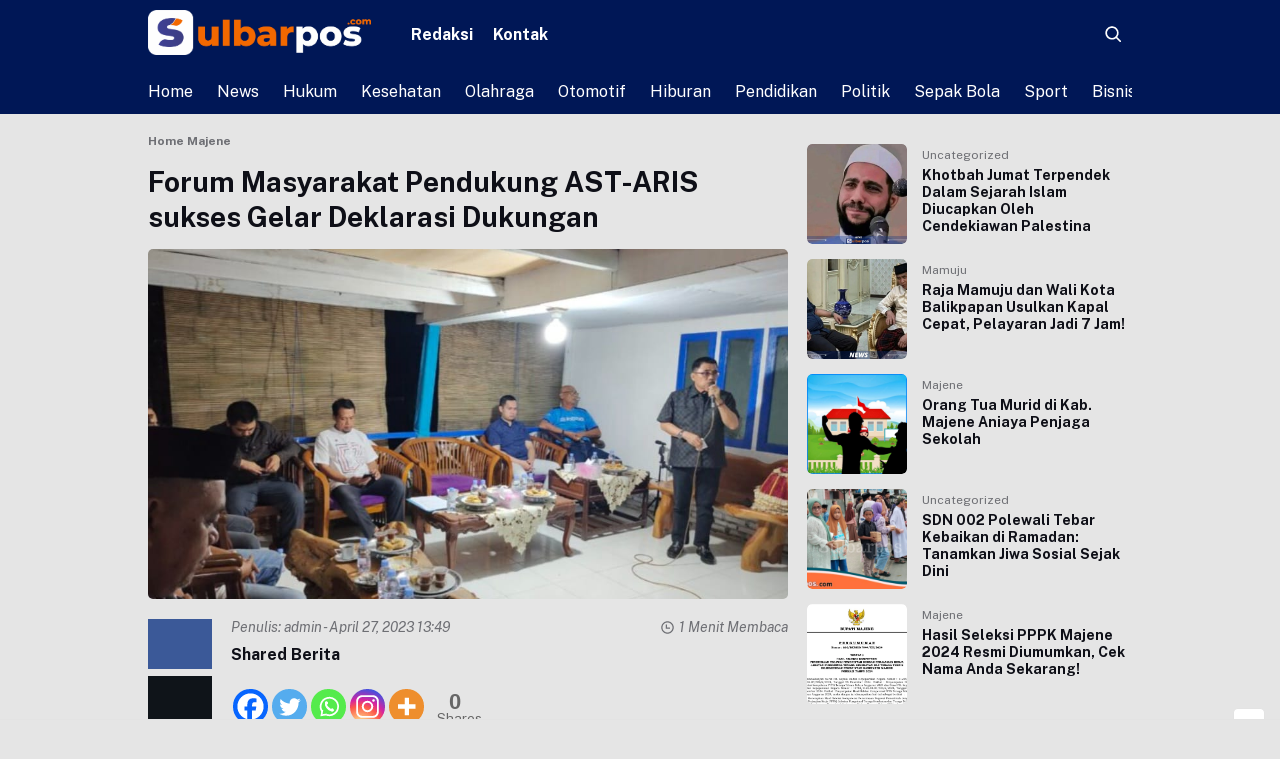

--- FILE ---
content_type: text/html; charset=UTF-8
request_url: https://sulbarpos.com/forum-masyarakat-pendukung-ast-aris-sukses-gelar-deklarasi-dukungan/
body_size: 22457
content:


<!DOCTYPE html>
<html lang="id">
<head>
    <meta charset="UTF-8">
    <meta name="viewport" content="width=device-width, initial-scale=1.0">
    <meta name="google-adsense-account" content="ca-pub-1585756532352873">
    <link rel="profile" href="https://gmpg.org/xfn/11">

    <meta name='robots' content='index, follow, max-image-preview:large, max-snippet:-1, max-video-preview:-1' />
	<style>img:is([sizes="auto" i], [sizes^="auto," i]) { contain-intrinsic-size: 3000px 1500px }</style>
	<!-- Google tag (gtag.js) consent mode dataLayer added by Site Kit -->
<script id="google_gtagjs-js-consent-mode-data-layer">
window.dataLayer = window.dataLayer || [];function gtag(){dataLayer.push(arguments);}
gtag('consent', 'default', {"ad_personalization":"denied","ad_storage":"denied","ad_user_data":"denied","analytics_storage":"denied","functionality_storage":"denied","security_storage":"denied","personalization_storage":"denied","region":["AT","BE","BG","CH","CY","CZ","DE","DK","EE","ES","FI","FR","GB","GR","HR","HU","IE","IS","IT","LI","LT","LU","LV","MT","NL","NO","PL","PT","RO","SE","SI","SK"],"wait_for_update":500});
window._googlesitekitConsentCategoryMap = {"statistics":["analytics_storage"],"marketing":["ad_storage","ad_user_data","ad_personalization"],"functional":["functionality_storage","security_storage"],"preferences":["personalization_storage"]};
window._googlesitekitConsents = {"ad_personalization":"denied","ad_storage":"denied","ad_user_data":"denied","analytics_storage":"denied","functionality_storage":"denied","security_storage":"denied","personalization_storage":"denied","region":["AT","BE","BG","CH","CY","CZ","DE","DK","EE","ES","FI","FR","GB","GR","HR","HU","IE","IS","IT","LI","LT","LU","LV","MT","NL","NO","PL","PT","RO","SE","SI","SK"],"wait_for_update":500};
</script>
<!-- End Google tag (gtag.js) consent mode dataLayer added by Site Kit -->

	<!-- This site is optimized with the Yoast SEO plugin v25.3 - https://yoast.com/wordpress/plugins/seo/ -->
	<title>Forum Masyarakat Pendukung AST-ARIS sukses Gelar Deklarasi Dukungan - sulbarpos.com</title>
	<link rel="canonical" href="https://sulbarpos.com/forum-masyarakat-pendukung-ast-aris-sukses-gelar-deklarasi-dukungan/" />
	<meta property="og:locale" content="id_ID" />
	<meta property="og:type" content="article" />
	<meta property="og:title" content="Forum Masyarakat Pendukung AST-ARIS sukses Gelar Deklarasi Dukungan - sulbarpos.com" />
	<meta property="og:description" content="Shared Berita&nbsp;&nbsp;&nbsp;&nbsp;&nbsp;&nbsp;Sulbarpos.com , Majene &#8212; Sejumlah tokoh masyarakat dari 8 (delapan) kecamatan yang terhimpun dalam Forum Masyarakat Pendukung AST-ARIS , melangsungkan Deklarasi dukungan di Kelurahan Baru, Lingkungan Camba, Majene , Kamis (27/4/2023). Secara resmi, Forum Masyarakat Pendukung AST-ARIS mendeklarasikan akan mendukung pasangan calon Bupati dan Wakil Bupati yakni Andi A Syukri Tammalele dan Arismunandar Kalma [&hellip;]" />
	<meta property="og:url" content="https://sulbarpos.com/forum-masyarakat-pendukung-ast-aris-sukses-gelar-deklarasi-dukungan/" />
	<meta property="og:site_name" content="sulbarpos.com" />
	<meta property="article:author" content="https://www.facebook.com/profile.php?id=100088737836231&amp;mibextid=ZbWKwL" />
	<meta property="article:published_time" content="2023-04-27T06:49:27+00:00" />
	<meta property="og:image" content="https://sulbarpos.com/wp-content/uploads/2023/04/IMG-20230427-WA0001.jpg" />
	<meta property="og:image:width" content="993" />
	<meta property="og:image:height" content="703" />
	<meta property="og:image:type" content="image/jpeg" />
	<meta name="author" content="admin" />
	<meta name="twitter:card" content="summary_large_image" />
	<meta name="twitter:label1" content="Ditulis oleh" />
	<meta name="twitter:data1" content="admin" />
	<meta name="twitter:label2" content="Estimasi waktu membaca" />
	<meta name="twitter:data2" content="1 menit" />
	<script type="application/ld+json" class="yoast-schema-graph">{"@context":"https://schema.org","@graph":[{"@type":"Article","@id":"https://sulbarpos.com/forum-masyarakat-pendukung-ast-aris-sukses-gelar-deklarasi-dukungan/#article","isPartOf":{"@id":"https://sulbarpos.com/forum-masyarakat-pendukung-ast-aris-sukses-gelar-deklarasi-dukungan/"},"author":{"name":"admin","@id":"https://sulbarpos.com/#/schema/person/9086b4ce2d3ca5f0fad7ca2b66d86f83"},"headline":"Forum Masyarakat Pendukung AST-ARIS sukses Gelar Deklarasi Dukungan","datePublished":"2023-04-27T06:49:27+00:00","mainEntityOfPage":{"@id":"https://sulbarpos.com/forum-masyarakat-pendukung-ast-aris-sukses-gelar-deklarasi-dukungan/"},"wordCount":182,"commentCount":0,"publisher":{"@id":"https://sulbarpos.com/#organization"},"image":{"@id":"https://sulbarpos.com/forum-masyarakat-pendukung-ast-aris-sukses-gelar-deklarasi-dukungan/#primaryimage"},"thumbnailUrl":"https://sulbarpos.com/wp-content/uploads/2023/04/IMG-20230427-WA0001.jpg","articleSection":["Majene"],"inLanguage":"id","potentialAction":[{"@type":"CommentAction","name":"Comment","target":["https://sulbarpos.com/forum-masyarakat-pendukung-ast-aris-sukses-gelar-deklarasi-dukungan/#respond"]}]},{"@type":"WebPage","@id":"https://sulbarpos.com/forum-masyarakat-pendukung-ast-aris-sukses-gelar-deklarasi-dukungan/","url":"https://sulbarpos.com/forum-masyarakat-pendukung-ast-aris-sukses-gelar-deklarasi-dukungan/","name":"Forum Masyarakat Pendukung AST-ARIS sukses Gelar Deklarasi Dukungan - sulbarpos.com","isPartOf":{"@id":"https://sulbarpos.com/#website"},"primaryImageOfPage":{"@id":"https://sulbarpos.com/forum-masyarakat-pendukung-ast-aris-sukses-gelar-deklarasi-dukungan/#primaryimage"},"image":{"@id":"https://sulbarpos.com/forum-masyarakat-pendukung-ast-aris-sukses-gelar-deklarasi-dukungan/#primaryimage"},"thumbnailUrl":"https://sulbarpos.com/wp-content/uploads/2023/04/IMG-20230427-WA0001.jpg","datePublished":"2023-04-27T06:49:27+00:00","breadcrumb":{"@id":"https://sulbarpos.com/forum-masyarakat-pendukung-ast-aris-sukses-gelar-deklarasi-dukungan/#breadcrumb"},"inLanguage":"id","potentialAction":[{"@type":"ReadAction","target":["https://sulbarpos.com/forum-masyarakat-pendukung-ast-aris-sukses-gelar-deklarasi-dukungan/"]}]},{"@type":"ImageObject","inLanguage":"id","@id":"https://sulbarpos.com/forum-masyarakat-pendukung-ast-aris-sukses-gelar-deklarasi-dukungan/#primaryimage","url":"https://sulbarpos.com/wp-content/uploads/2023/04/IMG-20230427-WA0001.jpg","contentUrl":"https://sulbarpos.com/wp-content/uploads/2023/04/IMG-20230427-WA0001.jpg","width":993,"height":703},{"@type":"BreadcrumbList","@id":"https://sulbarpos.com/forum-masyarakat-pendukung-ast-aris-sukses-gelar-deklarasi-dukungan/#breadcrumb","itemListElement":[{"@type":"ListItem","position":1,"name":"Beranda","item":"https://sulbarpos.com/"},{"@type":"ListItem","position":2,"name":"Forum Masyarakat Pendukung AST-ARIS sukses Gelar Deklarasi Dukungan"}]},{"@type":"WebSite","@id":"https://sulbarpos.com/#website","url":"https://sulbarpos.com/","name":"sulbarpos.com","description":"","publisher":{"@id":"https://sulbarpos.com/#organization"},"potentialAction":[{"@type":"SearchAction","target":{"@type":"EntryPoint","urlTemplate":"https://sulbarpos.com/?s={search_term_string}"},"query-input":{"@type":"PropertyValueSpecification","valueRequired":true,"valueName":"search_term_string"}}],"inLanguage":"id"},{"@type":"Organization","@id":"https://sulbarpos.com/#organization","name":"sulbarpos.com","url":"https://sulbarpos.com/","logo":{"@type":"ImageObject","inLanguage":"id","@id":"https://sulbarpos.com/#/schema/logo/image/","url":"https://sulbarpos.com/wp-content/uploads/2023/01/cropped-icon-APK.png","contentUrl":"https://sulbarpos.com/wp-content/uploads/2023/01/cropped-icon-APK.png","width":512,"height":512,"caption":"sulbarpos.com"},"image":{"@id":"https://sulbarpos.com/#/schema/logo/image/"}},{"@type":"Person","@id":"https://sulbarpos.com/#/schema/person/9086b4ce2d3ca5f0fad7ca2b66d86f83","name":"admin","image":{"@type":"ImageObject","inLanguage":"id","@id":"https://sulbarpos.com/#/schema/person/image/","url":"https://secure.gravatar.com/avatar/9dc638e4045327e3e9d40fe765b02ec15c57c96dccc24a40973b7c4fa72b9fe0?s=96&d=mm&r=g","contentUrl":"https://secure.gravatar.com/avatar/9dc638e4045327e3e9d40fe765b02ec15c57c96dccc24a40973b7c4fa72b9fe0?s=96&d=mm&r=g","caption":"admin"},"sameAs":["http://sulbarpos.com","https://www.facebook.com/profile.php?id=100088737836231&mibextid=ZbWKwL","https://www.instagram.com/sulbarpos_com?igsh=YzVkODRmOTdmMw=="],"url":"https://sulbarpos.com/author/rizal/"}]}</script>
	<!-- / Yoast SEO plugin. -->


<link rel='dns-prefetch' href='//kit.fontawesome.com' />
<link rel='dns-prefetch' href='//www.googletagmanager.com' />
<link rel='dns-prefetch' href='//fonts.googleapis.com' />
<link rel="alternate" type="application/rss+xml" title="sulbarpos.com &raquo; Feed" href="https://sulbarpos.com/feed/" />
<link rel="alternate" type="application/rss+xml" title="sulbarpos.com &raquo; Umpan Komentar" href="https://sulbarpos.com/comments/feed/" />
<link rel="alternate" type="application/rss+xml" title="sulbarpos.com &raquo; Forum Masyarakat Pendukung AST-ARIS sukses Gelar Deklarasi Dukungan Umpan Komentar" href="https://sulbarpos.com/forum-masyarakat-pendukung-ast-aris-sukses-gelar-deklarasi-dukungan/feed/" />
<link rel='stylesheet' id='wp-block-library-css' href='https://sulbarpos.com/wp-includes/css/dist/block-library/style.min.css?ver=6.8.3' media='all' />
<style id='classic-theme-styles-inline-css'>
/*! This file is auto-generated */
.wp-block-button__link{color:#fff;background-color:#32373c;border-radius:9999px;box-shadow:none;text-decoration:none;padding:calc(.667em + 2px) calc(1.333em + 2px);font-size:1.125em}.wp-block-file__button{background:#32373c;color:#fff;text-decoration:none}
</style>
<style id='global-styles-inline-css'>
:root{--wp--preset--aspect-ratio--square: 1;--wp--preset--aspect-ratio--4-3: 4/3;--wp--preset--aspect-ratio--3-4: 3/4;--wp--preset--aspect-ratio--3-2: 3/2;--wp--preset--aspect-ratio--2-3: 2/3;--wp--preset--aspect-ratio--16-9: 16/9;--wp--preset--aspect-ratio--9-16: 9/16;--wp--preset--color--black: #000000;--wp--preset--color--cyan-bluish-gray: #abb8c3;--wp--preset--color--white: #ffffff;--wp--preset--color--pale-pink: #f78da7;--wp--preset--color--vivid-red: #cf2e2e;--wp--preset--color--luminous-vivid-orange: #ff6900;--wp--preset--color--luminous-vivid-amber: #fcb900;--wp--preset--color--light-green-cyan: #7bdcb5;--wp--preset--color--vivid-green-cyan: #00d084;--wp--preset--color--pale-cyan-blue: #8ed1fc;--wp--preset--color--vivid-cyan-blue: #0693e3;--wp--preset--color--vivid-purple: #9b51e0;--wp--preset--gradient--vivid-cyan-blue-to-vivid-purple: linear-gradient(135deg,rgba(6,147,227,1) 0%,rgb(155,81,224) 100%);--wp--preset--gradient--light-green-cyan-to-vivid-green-cyan: linear-gradient(135deg,rgb(122,220,180) 0%,rgb(0,208,130) 100%);--wp--preset--gradient--luminous-vivid-amber-to-luminous-vivid-orange: linear-gradient(135deg,rgba(252,185,0,1) 0%,rgba(255,105,0,1) 100%);--wp--preset--gradient--luminous-vivid-orange-to-vivid-red: linear-gradient(135deg,rgba(255,105,0,1) 0%,rgb(207,46,46) 100%);--wp--preset--gradient--very-light-gray-to-cyan-bluish-gray: linear-gradient(135deg,rgb(238,238,238) 0%,rgb(169,184,195) 100%);--wp--preset--gradient--cool-to-warm-spectrum: linear-gradient(135deg,rgb(74,234,220) 0%,rgb(151,120,209) 20%,rgb(207,42,186) 40%,rgb(238,44,130) 60%,rgb(251,105,98) 80%,rgb(254,248,76) 100%);--wp--preset--gradient--blush-light-purple: linear-gradient(135deg,rgb(255,206,236) 0%,rgb(152,150,240) 100%);--wp--preset--gradient--blush-bordeaux: linear-gradient(135deg,rgb(254,205,165) 0%,rgb(254,45,45) 50%,rgb(107,0,62) 100%);--wp--preset--gradient--luminous-dusk: linear-gradient(135deg,rgb(255,203,112) 0%,rgb(199,81,192) 50%,rgb(65,88,208) 100%);--wp--preset--gradient--pale-ocean: linear-gradient(135deg,rgb(255,245,203) 0%,rgb(182,227,212) 50%,rgb(51,167,181) 100%);--wp--preset--gradient--electric-grass: linear-gradient(135deg,rgb(202,248,128) 0%,rgb(113,206,126) 100%);--wp--preset--gradient--midnight: linear-gradient(135deg,rgb(2,3,129) 0%,rgb(40,116,252) 100%);--wp--preset--font-size--small: 13px;--wp--preset--font-size--medium: 20px;--wp--preset--font-size--large: 36px;--wp--preset--font-size--x-large: 42px;--wp--preset--spacing--20: 0.44rem;--wp--preset--spacing--30: 0.67rem;--wp--preset--spacing--40: 1rem;--wp--preset--spacing--50: 1.5rem;--wp--preset--spacing--60: 2.25rem;--wp--preset--spacing--70: 3.38rem;--wp--preset--spacing--80: 5.06rem;--wp--preset--shadow--natural: 6px 6px 9px rgba(0, 0, 0, 0.2);--wp--preset--shadow--deep: 12px 12px 50px rgba(0, 0, 0, 0.4);--wp--preset--shadow--sharp: 6px 6px 0px rgba(0, 0, 0, 0.2);--wp--preset--shadow--outlined: 6px 6px 0px -3px rgba(255, 255, 255, 1), 6px 6px rgba(0, 0, 0, 1);--wp--preset--shadow--crisp: 6px 6px 0px rgba(0, 0, 0, 1);}:where(.is-layout-flex){gap: 0.5em;}:where(.is-layout-grid){gap: 0.5em;}body .is-layout-flex{display: flex;}.is-layout-flex{flex-wrap: wrap;align-items: center;}.is-layout-flex > :is(*, div){margin: 0;}body .is-layout-grid{display: grid;}.is-layout-grid > :is(*, div){margin: 0;}:where(.wp-block-columns.is-layout-flex){gap: 2em;}:where(.wp-block-columns.is-layout-grid){gap: 2em;}:where(.wp-block-post-template.is-layout-flex){gap: 1.25em;}:where(.wp-block-post-template.is-layout-grid){gap: 1.25em;}.has-black-color{color: var(--wp--preset--color--black) !important;}.has-cyan-bluish-gray-color{color: var(--wp--preset--color--cyan-bluish-gray) !important;}.has-white-color{color: var(--wp--preset--color--white) !important;}.has-pale-pink-color{color: var(--wp--preset--color--pale-pink) !important;}.has-vivid-red-color{color: var(--wp--preset--color--vivid-red) !important;}.has-luminous-vivid-orange-color{color: var(--wp--preset--color--luminous-vivid-orange) !important;}.has-luminous-vivid-amber-color{color: var(--wp--preset--color--luminous-vivid-amber) !important;}.has-light-green-cyan-color{color: var(--wp--preset--color--light-green-cyan) !important;}.has-vivid-green-cyan-color{color: var(--wp--preset--color--vivid-green-cyan) !important;}.has-pale-cyan-blue-color{color: var(--wp--preset--color--pale-cyan-blue) !important;}.has-vivid-cyan-blue-color{color: var(--wp--preset--color--vivid-cyan-blue) !important;}.has-vivid-purple-color{color: var(--wp--preset--color--vivid-purple) !important;}.has-black-background-color{background-color: var(--wp--preset--color--black) !important;}.has-cyan-bluish-gray-background-color{background-color: var(--wp--preset--color--cyan-bluish-gray) !important;}.has-white-background-color{background-color: var(--wp--preset--color--white) !important;}.has-pale-pink-background-color{background-color: var(--wp--preset--color--pale-pink) !important;}.has-vivid-red-background-color{background-color: var(--wp--preset--color--vivid-red) !important;}.has-luminous-vivid-orange-background-color{background-color: var(--wp--preset--color--luminous-vivid-orange) !important;}.has-luminous-vivid-amber-background-color{background-color: var(--wp--preset--color--luminous-vivid-amber) !important;}.has-light-green-cyan-background-color{background-color: var(--wp--preset--color--light-green-cyan) !important;}.has-vivid-green-cyan-background-color{background-color: var(--wp--preset--color--vivid-green-cyan) !important;}.has-pale-cyan-blue-background-color{background-color: var(--wp--preset--color--pale-cyan-blue) !important;}.has-vivid-cyan-blue-background-color{background-color: var(--wp--preset--color--vivid-cyan-blue) !important;}.has-vivid-purple-background-color{background-color: var(--wp--preset--color--vivid-purple) !important;}.has-black-border-color{border-color: var(--wp--preset--color--black) !important;}.has-cyan-bluish-gray-border-color{border-color: var(--wp--preset--color--cyan-bluish-gray) !important;}.has-white-border-color{border-color: var(--wp--preset--color--white) !important;}.has-pale-pink-border-color{border-color: var(--wp--preset--color--pale-pink) !important;}.has-vivid-red-border-color{border-color: var(--wp--preset--color--vivid-red) !important;}.has-luminous-vivid-orange-border-color{border-color: var(--wp--preset--color--luminous-vivid-orange) !important;}.has-luminous-vivid-amber-border-color{border-color: var(--wp--preset--color--luminous-vivid-amber) !important;}.has-light-green-cyan-border-color{border-color: var(--wp--preset--color--light-green-cyan) !important;}.has-vivid-green-cyan-border-color{border-color: var(--wp--preset--color--vivid-green-cyan) !important;}.has-pale-cyan-blue-border-color{border-color: var(--wp--preset--color--pale-cyan-blue) !important;}.has-vivid-cyan-blue-border-color{border-color: var(--wp--preset--color--vivid-cyan-blue) !important;}.has-vivid-purple-border-color{border-color: var(--wp--preset--color--vivid-purple) !important;}.has-vivid-cyan-blue-to-vivid-purple-gradient-background{background: var(--wp--preset--gradient--vivid-cyan-blue-to-vivid-purple) !important;}.has-light-green-cyan-to-vivid-green-cyan-gradient-background{background: var(--wp--preset--gradient--light-green-cyan-to-vivid-green-cyan) !important;}.has-luminous-vivid-amber-to-luminous-vivid-orange-gradient-background{background: var(--wp--preset--gradient--luminous-vivid-amber-to-luminous-vivid-orange) !important;}.has-luminous-vivid-orange-to-vivid-red-gradient-background{background: var(--wp--preset--gradient--luminous-vivid-orange-to-vivid-red) !important;}.has-very-light-gray-to-cyan-bluish-gray-gradient-background{background: var(--wp--preset--gradient--very-light-gray-to-cyan-bluish-gray) !important;}.has-cool-to-warm-spectrum-gradient-background{background: var(--wp--preset--gradient--cool-to-warm-spectrum) !important;}.has-blush-light-purple-gradient-background{background: var(--wp--preset--gradient--blush-light-purple) !important;}.has-blush-bordeaux-gradient-background{background: var(--wp--preset--gradient--blush-bordeaux) !important;}.has-luminous-dusk-gradient-background{background: var(--wp--preset--gradient--luminous-dusk) !important;}.has-pale-ocean-gradient-background{background: var(--wp--preset--gradient--pale-ocean) !important;}.has-electric-grass-gradient-background{background: var(--wp--preset--gradient--electric-grass) !important;}.has-midnight-gradient-background{background: var(--wp--preset--gradient--midnight) !important;}.has-small-font-size{font-size: var(--wp--preset--font-size--small) !important;}.has-medium-font-size{font-size: var(--wp--preset--font-size--medium) !important;}.has-large-font-size{font-size: var(--wp--preset--font-size--large) !important;}.has-x-large-font-size{font-size: var(--wp--preset--font-size--x-large) !important;}
:where(.wp-block-post-template.is-layout-flex){gap: 1.25em;}:where(.wp-block-post-template.is-layout-grid){gap: 1.25em;}
:where(.wp-block-columns.is-layout-flex){gap: 2em;}:where(.wp-block-columns.is-layout-grid){gap: 2em;}
:root :where(.wp-block-pullquote){font-size: 1.5em;line-height: 1.6;}
</style>
<link rel='stylesheet' id='newsray_stylesheet-css' href='https://sulbarpos.com/wp-content/themes/newsray-master/style.css?ver=2.2' media='all' />
<link rel='stylesheet' id='newsray_custom_stylesheet-css' href='https://sulbarpos.com/wp-content/themes/newsray-master/assets/css/style.css?ver=2.2' media='all' />
<link rel='stylesheet' id='newsray_custom_font-css' href='https://fonts.googleapis.com/css2?family=Public+Sans%3Aital%2Cwght%400%2C300%3B0%2C400%3B0%2C500%3B0%2C600%3B0%2C700%3B0%2C800%3B0%2C900%3B1%2C300%3B1%2C400%3B1%2C500%3B1%2C600%3B1%2C700%3B1%2C800%3B1%2C900&#038;display=swap&#038;ver=6.8.3' media='all' />
<link rel='stylesheet' id='heateor_sss_frontend_css-css' href='https://sulbarpos.com/wp-content/plugins/sassy-social-share/public/css/sassy-social-share-public.css?ver=3.3.76' media='all' />
<style id='heateor_sss_frontend_css-inline-css'>
.heateor_sss_button_instagram span.heateor_sss_svg,a.heateor_sss_instagram span.heateor_sss_svg{background:radial-gradient(circle at 30% 107%,#fdf497 0,#fdf497 5%,#fd5949 45%,#d6249f 60%,#285aeb 90%)}.heateor_sss_horizontal_sharing .heateor_sss_svg,.heateor_sss_standard_follow_icons_container .heateor_sss_svg{color:#fff;border-width:0px;border-style:solid;border-color:transparent}.heateor_sss_horizontal_sharing .heateorSssTCBackground{color:#666}.heateor_sss_horizontal_sharing span.heateor_sss_svg:hover,.heateor_sss_standard_follow_icons_container span.heateor_sss_svg:hover{border-color:transparent;}.heateor_sss_vertical_sharing span.heateor_sss_svg,.heateor_sss_floating_follow_icons_container span.heateor_sss_svg{color:#fff;border-width:0px;border-style:solid;border-color:transparent;}.heateor_sss_vertical_sharing .heateorSssTCBackground{color:#666;}.heateor_sss_vertical_sharing span.heateor_sss_svg:hover,.heateor_sss_floating_follow_icons_container span.heateor_sss_svg:hover{border-color:transparent;}div.heateor_sss_horizontal_sharing .heateor_sss_square_count{display: block}@media screen and (max-width:783px) {.heateor_sss_vertical_sharing{display:none!important}}
</style>
<!--n2css--><!--n2js-->
<!-- Potongan tag Google (gtag.js) ditambahkan oleh Site Kit -->
<!-- Snippet Google Analytics telah ditambahkan oleh Site Kit -->
<script src="https://www.googletagmanager.com/gtag/js?id=GT-KD2TBSQ" id="google_gtagjs-js" async></script>
<script id="google_gtagjs-js-after">
window.dataLayer = window.dataLayer || [];function gtag(){dataLayer.push(arguments);}
gtag("set","linker",{"domains":["sulbarpos.com"]});
gtag("js", new Date());
gtag("set", "developer_id.dZTNiMT", true);
gtag("config", "GT-KD2TBSQ");
</script>
<link rel="https://api.w.org/" href="https://sulbarpos.com/wp-json/" /><link rel="alternate" title="JSON" type="application/json" href="https://sulbarpos.com/wp-json/wp/v2/posts/2217" /><link rel="EditURI" type="application/rsd+xml" title="RSD" href="https://sulbarpos.com/xmlrpc.php?rsd" />
<meta name="generator" content="WordPress 6.8.3" />
<link rel='shortlink' href='https://sulbarpos.com/?p=2217' />
<link rel="alternate" title="oEmbed (JSON)" type="application/json+oembed" href="https://sulbarpos.com/wp-json/oembed/1.0/embed?url=https%3A%2F%2Fsulbarpos.com%2Fforum-masyarakat-pendukung-ast-aris-sukses-gelar-deklarasi-dukungan%2F" />
<link rel="alternate" title="oEmbed (XML)" type="text/xml+oembed" href="https://sulbarpos.com/wp-json/oembed/1.0/embed?url=https%3A%2F%2Fsulbarpos.com%2Fforum-masyarakat-pendukung-ast-aris-sukses-gelar-deklarasi-dukungan%2F&#038;format=xml" />
<meta name="generator" content="Site Kit by Google 1.170.0" /><!-- Metadata generated with the Open Graph Protocol Framework plugin 2.0.0 - https://wordpress.org/plugins/open-graph-protocol-framework/ - https://www.itthinx.com/plugins/open-graph-protocol/ --><meta property="og:title" content="Forum Masyarakat Pendukung AST-ARIS sukses Gelar Deklarasi Dukungan" />
<meta property="og:locale" content="id_ID" />
<meta property="og:type" content="article" />
<meta property="og:image" content="https://sulbarpos.com/wp-content/uploads/2023/04/IMG-20230427-WA0001.jpg" />
<meta property="og:image:url" content="https://sulbarpos.com/wp-content/uploads/2023/04/IMG-20230427-WA0001.jpg" />
<meta property="og:image:secure_url" content="https://sulbarpos.com/wp-content/uploads/2023/04/IMG-20230427-WA0001.jpg" />
<meta property="og:image:width" content="993" />
<meta property="og:image:height" content="703" />
<meta property="og:url" content="https://sulbarpos.com/forum-masyarakat-pendukung-ast-aris-sukses-gelar-deklarasi-dukungan/" />
<meta property="og:site_name" content="sulbarpos.com" />
<meta property="og:description" content="Shared Berita &nbsp; &nbsp; &nbsp; &nbsp; &nbsp; &nbsp; Sulbarpos.com , Majene &#8212; Sejumlah tokoh masyarakat dari 8 (delapan) kecamatan yang terhimpun dalam Forum Masyarakat Pendukung AST-ARIS , melangsungkan Deklarasi dukungan di Kelurahan Baru, Lingkungan Camba, Majene , Kamis (27/4/2023). Secara resmi, Forum Masyarakat Pendukung AST-ARIS mendeklarasikan akan mendukung pasangan calon Bupati dan Wakil Bupati yakni &hellip;" />
<meta name="generator" content="performance-lab 3.9.0; plugins: ">
<style type="text/css" id="branda-admin-bar-logo">
body #wpadminbar #wp-admin-bar-wp-logo > .ab-item {
	background-image: url(http://sulbarpos.com/wp-content/uploads/2023/01/KOP.png);
	background-repeat: no-repeat;
	background-position: 50%;
	background-size: 80%;
}
body #wpadminbar #wp-admin-bar-wp-logo > .ab-item .ab-icon:before {
	content: " ";
}
</style>

<script async src="https://pagead2.googlesyndication.com/pagead/js/adsbygoogle.js?client=ca-pub-1585756532352873"
     crossorigin="anonymous"></script><script>console.log("ads-installed");</script>
<!-- Meta tag Google AdSense ditambahkan oleh Site Kit -->
<meta name="google-adsense-platform-account" content="ca-host-pub-2644536267352236">
<meta name="google-adsense-platform-domain" content="sitekit.withgoogle.com">
<!-- Akhir tag meta Google AdSense yang ditambahkan oleh Site Kit -->
      <meta name="onesignal" content="wordpress-plugin"/>
            <script>

      window.OneSignalDeferred = window.OneSignalDeferred || [];

      OneSignalDeferred.push(function(OneSignal) {
        var oneSignal_options = {};
        window._oneSignalInitOptions = oneSignal_options;

        oneSignal_options['serviceWorkerParam'] = { scope: '/wp-content/plugins/onesignal-free-web-push-notifications/sdk_files/push/onesignal/' };
oneSignal_options['serviceWorkerPath'] = 'OneSignalSDKWorker.js';

        OneSignal.Notifications.setDefaultUrl("https://sulbarpos.com");

        oneSignal_options['wordpress'] = true;
oneSignal_options['appId'] = '';
oneSignal_options['allowLocalhostAsSecureOrigin'] = true;
oneSignal_options['welcomeNotification'] = { };
oneSignal_options['welcomeNotification']['title'] = "";
oneSignal_options['welcomeNotification']['message'] = "";
oneSignal_options['path'] = "https://sulbarpos.com/wp-content/plugins/onesignal-free-web-push-notifications/sdk_files/";
oneSignal_options['promptOptions'] = { };
oneSignal_options['notifyButton'] = { };
oneSignal_options['notifyButton']['enable'] = true;
oneSignal_options['notifyButton']['position'] = 'bottom-right';
oneSignal_options['notifyButton']['theme'] = 'default';
oneSignal_options['notifyButton']['size'] = 'medium';
oneSignal_options['notifyButton']['showCredit'] = true;
oneSignal_options['notifyButton']['text'] = {};
oneSignal_options['notifyButton']['colors'] = {};
oneSignal_options['notifyButton']['offset'] = {};
              OneSignal.init(window._oneSignalInitOptions);
              OneSignal.Notifications.requestPermission()      });

      function documentInitOneSignal() {
        var oneSignal_elements = document.getElementsByClassName("OneSignal-prompt");

        var oneSignalLinkClickHandler = function(event) { OneSignal.Notifications.requestPermission(); event.preventDefault(); };        for(var i = 0; i < oneSignal_elements.length; i++)
          oneSignal_elements[i].addEventListener('click', oneSignalLinkClickHandler, false);
      }

      if (document.readyState === 'complete') {
           documentInitOneSignal();
      }
      else {
           window.addEventListener("load", function(event){
               documentInitOneSignal();
          });
      }
    </script>
<style id="custom-background-css">
body.custom-background { background-color: #e5e5e5; }
</style>
	    <style type="text/css">
        :root { --this-primary: #11005e;--this-footer: #001756;--body-bg: #ffffff;--this-theme-family: 'Public Sans', sans-serif; }
        .site-navbar { background: #001756; }.navbar-top-menu ul li ul { background: #001756; }.navbar-top-menu ul li ul li ul { background: #001756; }.site-navbar-menu ul li ul { background: #001756; }.site-navbar-menu ul li ul li ul { background: #001756; }.site-navbar { color: #ffffff; }.send-article a { background: #ff4c4c; }.send-article a { color: #ff0707; }.site-branding h1, .site-branding h1 a { color: #dd3333; }.sf-copy p { color: #ffffff; }    </style>
<link rel="icon" href="https://sulbarpos.com/wp-content/uploads/2023/01/cropped-icon-APK-32x32.png" sizes="32x32" />
<link rel="icon" href="https://sulbarpos.com/wp-content/uploads/2023/01/cropped-icon-APK-192x192.png" sizes="192x192" />
<link rel="apple-touch-icon" href="https://sulbarpos.com/wp-content/uploads/2023/01/cropped-icon-APK-180x180.png" />
<meta name="msapplication-TileImage" content="https://sulbarpos.com/wp-content/uploads/2023/01/cropped-icon-APK-270x270.png" />
<style id="wpforms-css-vars-root">
				:root {
					--wpforms-field-border-radius: 3px;
--wpforms-field-border-style: solid;
--wpforms-field-border-size: 1px;
--wpforms-field-background-color: #ffffff;
--wpforms-field-border-color: rgba( 0, 0, 0, 0.25 );
--wpforms-field-border-color-spare: rgba( 0, 0, 0, 0.25 );
--wpforms-field-text-color: rgba( 0, 0, 0, 0.7 );
--wpforms-field-menu-color: #ffffff;
--wpforms-label-color: rgba( 0, 0, 0, 0.85 );
--wpforms-label-sublabel-color: rgba( 0, 0, 0, 0.55 );
--wpforms-label-error-color: #d63637;
--wpforms-button-border-radius: 3px;
--wpforms-button-border-style: none;
--wpforms-button-border-size: 1px;
--wpforms-button-background-color: #066aab;
--wpforms-button-border-color: #066aab;
--wpforms-button-text-color: #ffffff;
--wpforms-page-break-color: #066aab;
--wpforms-background-image: none;
--wpforms-background-position: center center;
--wpforms-background-repeat: no-repeat;
--wpforms-background-size: cover;
--wpforms-background-width: 100px;
--wpforms-background-height: 100px;
--wpforms-background-color: rgba( 0, 0, 0, 0 );
--wpforms-background-url: none;
--wpforms-container-padding: 0px;
--wpforms-container-border-style: none;
--wpforms-container-border-width: 1px;
--wpforms-container-border-color: #000000;
--wpforms-container-border-radius: 3px;
--wpforms-field-size-input-height: 43px;
--wpforms-field-size-input-spacing: 15px;
--wpforms-field-size-font-size: 16px;
--wpforms-field-size-line-height: 19px;
--wpforms-field-size-padding-h: 14px;
--wpforms-field-size-checkbox-size: 16px;
--wpforms-field-size-sublabel-spacing: 5px;
--wpforms-field-size-icon-size: 1;
--wpforms-label-size-font-size: 16px;
--wpforms-label-size-line-height: 19px;
--wpforms-label-size-sublabel-font-size: 14px;
--wpforms-label-size-sublabel-line-height: 17px;
--wpforms-button-size-font-size: 17px;
--wpforms-button-size-height: 41px;
--wpforms-button-size-padding-h: 15px;
--wpforms-button-size-margin-top: 10px;
--wpforms-container-shadow-size-box-shadow: none;

				}
			</style>    <script async src="https://pagead2.googlesyndication.com/pagead/js/adsbygoogle.js?client=ca-pub-1585756532352873"
     crossorigin="anonymous"></script>

</head>
<body class="wp-singular post-template-default single single-post postid-2217 single-format-standard custom-background wp-theme-newsray-master">




<header class="site-header">

    <nav class="site-navbar">
        <div class="cnt">
            <div class="site-navbar-top">
                <div class="navbar-top-left">
                    <div class="site-branding">
                        <a href="https://sulbarpos.com/"><img src="http://sulbarpos.com/wp-content/uploads/2023/01/KOP.png" alt="sulbarpos.com" width="223" alt="sulbarpos.com"></a>                    </div>
                    <div class="navbar-top-menu desktop-menu">   
                        <div class="menu-top-menu-container"><ul id="menu-top-menu" class="menu"><li id="menu-item-446" class="menu-item menu-item-type-post_type menu-item-object-page menu-item-446"><a href="https://sulbarpos.com/redaksi-2/">Redaksi</a></li>
<li id="menu-item-447" class="menu-item menu-item-type-post_type menu-item-object-page menu-item-447"><a href="https://sulbarpos.com/kontak/">Kontak</a></li>
</ul></div>                    </div>
                </div>
                <div class="navbar-top-right">
                    <div class="search-button">
                        <span id="search_button"><svg width="24" height="24" viewBox="0 0 24 24" fill="none" xmlns="http://www.w3.org/2000/svg"> <path fill-rule="evenodd" clip-rule="evenodd" d="M18.319 14.4326C20.7628 11.2941 20.542 6.75347 17.6569 3.86829C14.5327 0.744098 9.46734 0.744098 6.34315 3.86829C3.21895 6.99249 3.21895 12.0578 6.34315 15.182C9.22833 18.0672 13.769 18.2879 16.9075 15.8442C16.921 15.8595 16.9351 15.8745 16.9497 15.8891L21.1924 20.1317C21.5829 20.5223 22.2161 20.5223 22.6066 20.1317C22.9971 19.7412 22.9971 19.1081 22.6066 18.7175L18.364 14.4749C18.3493 14.4603 18.3343 14.4462 18.319 14.4326ZM16.2426 5.28251C18.5858 7.62565 18.5858 11.4246 16.2426 13.7678C13.8995 16.1109 10.1005 16.1109 7.75736 13.7678C5.41421 11.4246 5.41421 7.62565 7.75736 5.28251C10.1005 2.93936 13.8995 2.93936 16.2426 5.28251Z" fill="currentColor"/></svg></span>
                    </div>
                    <div class="send-article">
                                            </div>
                </div>
            </div>
            <div class="site-navbar-menu desktop-menu"> 
                <div class="menu-menu-1-container"><ul id="menu-menu-1" class="menu"><li id="menu-item-261" class="menu-item menu-item-type-custom menu-item-object-custom menu-item-home menu-item-261"><a href="https://sulbarpos.com/">Home</a></li>
<li id="menu-item-250" class="menu-item menu-item-type-taxonomy menu-item-object-category menu-item-250"><a href="https://sulbarpos.com/category/news/">News</a></li>
<li id="menu-item-247" class="menu-item menu-item-type-taxonomy menu-item-object-category menu-item-247"><a href="https://sulbarpos.com/category/hukum/">Hukum</a></li>
<li id="menu-item-248" class="menu-item menu-item-type-taxonomy menu-item-object-category menu-item-248"><a href="https://sulbarpos.com/category/kesehatan/">Kesehatan</a></li>
<li id="menu-item-251" class="menu-item menu-item-type-taxonomy menu-item-object-category menu-item-251"><a href="https://sulbarpos.com/category/olahraga/">Olahraga</a></li>
<li id="menu-item-253" class="menu-item menu-item-type-taxonomy menu-item-object-category menu-item-253"><a href="https://sulbarpos.com/category/otomotif/">Otomotif</a></li>
<li id="menu-item-246" class="menu-item menu-item-type-taxonomy menu-item-object-category menu-item-246"><a href="https://sulbarpos.com/category/hiburan/">Hiburan</a></li>
<li id="menu-item-254" class="menu-item menu-item-type-taxonomy menu-item-object-category menu-item-254"><a href="https://sulbarpos.com/category/pendidikan/">Pendidikan</a></li>
<li id="menu-item-255" class="menu-item menu-item-type-taxonomy menu-item-object-category menu-item-255"><a href="https://sulbarpos.com/category/politik/">Politik</a></li>
<li id="menu-item-256" class="menu-item menu-item-type-taxonomy menu-item-object-category menu-item-256"><a href="https://sulbarpos.com/category/sepak-bola/">Sepak Bola</a></li>
<li id="menu-item-257" class="menu-item menu-item-type-taxonomy menu-item-object-category menu-item-257"><a href="https://sulbarpos.com/category/sport/">Sport</a></li>
<li id="menu-item-242" class="menu-item menu-item-type-taxonomy menu-item-object-category menu-item-242"><a href="https://sulbarpos.com/category/bisnis/">Bisnis</a></li>
<li id="menu-item-258" class="menu-item menu-item-type-taxonomy menu-item-object-category menu-item-258"><a href="https://sulbarpos.com/category/teknologi/">Teknologi</a></li>
<li id="menu-item-249" class="menu-item menu-item-type-taxonomy menu-item-object-category menu-item-249"><a href="https://sulbarpos.com/category/life-style/">Life Style</a></li>
<li id="menu-item-259" class="menu-item menu-item-type-taxonomy menu-item-object-category menu-item-259"><a href="https://sulbarpos.com/category/travel/">Travel</a></li>
<li id="menu-item-252" class="menu-item menu-item-type-taxonomy menu-item-object-category menu-item-252"><a href="https://sulbarpos.com/category/opini/">Opini</a></li>
<li id="menu-item-245" class="menu-item menu-item-type-taxonomy menu-item-object-category menu-item-245"><a href="https://sulbarpos.com/category/foto/">Foto</a></li>
<li id="menu-item-260" class="menu-item menu-item-type-taxonomy menu-item-object-category menu-item-260"><a href="https://sulbarpos.com/category/video/">Video</a></li>
</ul></div>            </div>
        </div>
    </nav>

</header>
    
<nav class="site-navbar-mobile-top">
    <div class="cnt">
        <div class="snmt-box">
            <div class="snmt-left">
                <a href="https://sulbarpos.com/"><img src="http://sulbarpos.com/wp-content/uploads/2023/01/KOP.png" alt="sulbarpos.com" width="223" alt="sulbarpos.com"></a>            </div>
            <div class="snmt-right">
                <span class="snmt-search-button"><svg width="24" height="24" viewBox="0 0 24 24" fill="none" xmlns="http://www.w3.org/2000/svg"> <path fill-rule="evenodd" clip-rule="evenodd" d="M18.319 14.4326C20.7628 11.2941 20.542 6.75347 17.6569 3.86829C14.5327 0.744098 9.46734 0.744098 6.34315 3.86829C3.21895 6.99249 3.21895 12.0578 6.34315 15.182C9.22833 18.0672 13.769 18.2879 16.9075 15.8442C16.921 15.8595 16.9351 15.8745 16.9497 15.8891L21.1924 20.1317C21.5829 20.5223 22.2161 20.5223 22.6066 20.1317C22.9971 19.7412 22.9971 19.1081 22.6066 18.7175L18.364 14.4749C18.3493 14.4603 18.3343 14.4462 18.319 14.4326ZM16.2426 5.28251C18.5858 7.62565 18.5858 11.4246 16.2426 13.7678C13.8995 16.1109 10.1005 16.1109 7.75736 13.7678C5.41421 11.4246 5.41421 7.62565 7.75736 5.28251C10.1005 2.93936 13.8995 2.93936 16.2426 5.28251Z" fill="currentColor"/></svg></span>
                <span class="snmt-menu-button">
                    <svg class="menu-icons" width="24" height="24" viewBox="0 0 24 24" fill="none" xmlns="http://www.w3.org/2000/svg"><path d="M2 6C2 5.44772 2.44772 5 3 5H21C21.5523 5 22 5.44772 22 6C22 6.55228 21.5523 7 21 7H3C2.44772 7 2 6.55228 2 6Z" fill="currentColor" /><path d="M2 12.0322C2 11.4799 2.44772 11.0322 3 11.0322H21C21.5523 11.0322 22 11.4799 22 12.0322C22 12.5845 21.5523 13.0322 21 13.0322H3C2.44772 13.0322 2 12.5845 2 12.0322Z" fill="currentColor" /><path d="M3 17.0645C2.44772 17.0645 2 17.5122 2 18.0645C2 18.6167 2.44772 19.0645 3 19.0645H21C21.5523 19.0645 22 18.6167 22 18.0645C22 17.5122 21.5523 17.0645 21 17.0645H3Z" fill="currentColor" /></svg>                    <svg class="close-icons" width="24" height="24" viewBox="0 0 24 24" fill="none" xmlns="http://www.w3.org/2000/svg"> <path d="M6.2253 4.81108C5.83477 4.42056 5.20161 4.42056 4.81108 4.81108C4.42056 5.20161 4.42056 5.83477 4.81108 6.2253L10.5858 12L4.81114 17.7747C4.42062 18.1652 4.42062 18.7984 4.81114 19.1889C5.20167 19.5794 5.83483 19.5794 6.22535 19.1889L12 13.4142L17.7747 19.1889C18.1652 19.5794 18.7984 19.5794 19.1889 19.1889C19.5794 18.7984 19.5794 18.1652 19.1889 17.7747L13.4142 12L19.189 6.2253C19.5795 5.83477 19.5795 5.20161 19.189 4.81108C18.7985 4.42056 18.1653 4.42056 17.7748 4.81108L12 10.5858L6.2253 4.81108Z" fill="currentColor"/></svg>                </span>
                <span class="snmt-send-article"></span>
            </div>
        </div>
    </div>
</nav>
<nav class="site-navbar-mobile-bottom">
    <div class="cnt">
        <div class="snmb-menu">
            <div class="menu-menu-1-container"><ul id="menu-menu-2" class="menu"><li class="menu-item menu-item-type-custom menu-item-object-custom menu-item-home menu-item-261"><a href="https://sulbarpos.com/">Home</a></li>
<li class="menu-item menu-item-type-taxonomy menu-item-object-category menu-item-250"><a href="https://sulbarpos.com/category/news/">News</a></li>
<li class="menu-item menu-item-type-taxonomy menu-item-object-category menu-item-247"><a href="https://sulbarpos.com/category/hukum/">Hukum</a></li>
<li class="menu-item menu-item-type-taxonomy menu-item-object-category menu-item-248"><a href="https://sulbarpos.com/category/kesehatan/">Kesehatan</a></li>
<li class="menu-item menu-item-type-taxonomy menu-item-object-category menu-item-251"><a href="https://sulbarpos.com/category/olahraga/">Olahraga</a></li>
<li class="menu-item menu-item-type-taxonomy menu-item-object-category menu-item-253"><a href="https://sulbarpos.com/category/otomotif/">Otomotif</a></li>
<li class="menu-item menu-item-type-taxonomy menu-item-object-category menu-item-246"><a href="https://sulbarpos.com/category/hiburan/">Hiburan</a></li>
<li class="menu-item menu-item-type-taxonomy menu-item-object-category menu-item-254"><a href="https://sulbarpos.com/category/pendidikan/">Pendidikan</a></li>
<li class="menu-item menu-item-type-taxonomy menu-item-object-category menu-item-255"><a href="https://sulbarpos.com/category/politik/">Politik</a></li>
<li class="menu-item menu-item-type-taxonomy menu-item-object-category menu-item-256"><a href="https://sulbarpos.com/category/sepak-bola/">Sepak Bola</a></li>
<li class="menu-item menu-item-type-taxonomy menu-item-object-category menu-item-257"><a href="https://sulbarpos.com/category/sport/">Sport</a></li>
<li class="menu-item menu-item-type-taxonomy menu-item-object-category menu-item-242"><a href="https://sulbarpos.com/category/bisnis/">Bisnis</a></li>
<li class="menu-item menu-item-type-taxonomy menu-item-object-category menu-item-258"><a href="https://sulbarpos.com/category/teknologi/">Teknologi</a></li>
<li class="menu-item menu-item-type-taxonomy menu-item-object-category menu-item-249"><a href="https://sulbarpos.com/category/life-style/">Life Style</a></li>
<li class="menu-item menu-item-type-taxonomy menu-item-object-category menu-item-259"><a href="https://sulbarpos.com/category/travel/">Travel</a></li>
<li class="menu-item menu-item-type-taxonomy menu-item-object-category menu-item-252"><a href="https://sulbarpos.com/category/opini/">Opini</a></li>
<li class="menu-item menu-item-type-taxonomy menu-item-object-category menu-item-245"><a href="https://sulbarpos.com/category/foto/">Foto</a></li>
<li class="menu-item menu-item-type-taxonomy menu-item-object-category menu-item-260"><a href="https://sulbarpos.com/category/video/">Video</a></li>
</ul></div>        </div>
    </div>
</nav>
<section class="site-menu-mobile">
    <div class="smm-section-1">

        <div class="menu-menu-1-container"><ul id="menu-menu-3" class="menu"><li class="menu-item menu-item-type-custom menu-item-object-custom menu-item-home menu-item-261"><a href="https://sulbarpos.com/">Home</a></li>
<li class="menu-item menu-item-type-taxonomy menu-item-object-category menu-item-250"><a href="https://sulbarpos.com/category/news/">News</a></li>
<li class="menu-item menu-item-type-taxonomy menu-item-object-category menu-item-247"><a href="https://sulbarpos.com/category/hukum/">Hukum</a></li>
<li class="menu-item menu-item-type-taxonomy menu-item-object-category menu-item-248"><a href="https://sulbarpos.com/category/kesehatan/">Kesehatan</a></li>
<li class="menu-item menu-item-type-taxonomy menu-item-object-category menu-item-251"><a href="https://sulbarpos.com/category/olahraga/">Olahraga</a></li>
<li class="menu-item menu-item-type-taxonomy menu-item-object-category menu-item-253"><a href="https://sulbarpos.com/category/otomotif/">Otomotif</a></li>
<li class="menu-item menu-item-type-taxonomy menu-item-object-category menu-item-246"><a href="https://sulbarpos.com/category/hiburan/">Hiburan</a></li>
<li class="menu-item menu-item-type-taxonomy menu-item-object-category menu-item-254"><a href="https://sulbarpos.com/category/pendidikan/">Pendidikan</a></li>
<li class="menu-item menu-item-type-taxonomy menu-item-object-category menu-item-255"><a href="https://sulbarpos.com/category/politik/">Politik</a></li>
<li class="menu-item menu-item-type-taxonomy menu-item-object-category menu-item-256"><a href="https://sulbarpos.com/category/sepak-bola/">Sepak Bola</a></li>
<li class="menu-item menu-item-type-taxonomy menu-item-object-category menu-item-257"><a href="https://sulbarpos.com/category/sport/">Sport</a></li>
<li class="menu-item menu-item-type-taxonomy menu-item-object-category menu-item-242"><a href="https://sulbarpos.com/category/bisnis/">Bisnis</a></li>
<li class="menu-item menu-item-type-taxonomy menu-item-object-category menu-item-258"><a href="https://sulbarpos.com/category/teknologi/">Teknologi</a></li>
<li class="menu-item menu-item-type-taxonomy menu-item-object-category menu-item-249"><a href="https://sulbarpos.com/category/life-style/">Life Style</a></li>
<li class="menu-item menu-item-type-taxonomy menu-item-object-category menu-item-259"><a href="https://sulbarpos.com/category/travel/">Travel</a></li>
<li class="menu-item menu-item-type-taxonomy menu-item-object-category menu-item-252"><a href="https://sulbarpos.com/category/opini/">Opini</a></li>
<li class="menu-item menu-item-type-taxonomy menu-item-object-category menu-item-245"><a href="https://sulbarpos.com/category/foto/">Foto</a></li>
<li class="menu-item menu-item-type-taxonomy menu-item-object-category menu-item-260"><a href="https://sulbarpos.com/category/video/">Video</a></li>
</ul></div>
    </div>
    <div class="smm-section-2">
        
        <div class="menu-menu-1-container"><ul id="menu-menu-4" class="menu"><li class="menu-item menu-item-type-custom menu-item-object-custom menu-item-home menu-item-261"><a href="https://sulbarpos.com/">Home</a></li>
<li class="menu-item menu-item-type-taxonomy menu-item-object-category menu-item-250"><a href="https://sulbarpos.com/category/news/">News</a></li>
<li class="menu-item menu-item-type-taxonomy menu-item-object-category menu-item-247"><a href="https://sulbarpos.com/category/hukum/">Hukum</a></li>
<li class="menu-item menu-item-type-taxonomy menu-item-object-category menu-item-248"><a href="https://sulbarpos.com/category/kesehatan/">Kesehatan</a></li>
<li class="menu-item menu-item-type-taxonomy menu-item-object-category menu-item-251"><a href="https://sulbarpos.com/category/olahraga/">Olahraga</a></li>
<li class="menu-item menu-item-type-taxonomy menu-item-object-category menu-item-253"><a href="https://sulbarpos.com/category/otomotif/">Otomotif</a></li>
<li class="menu-item menu-item-type-taxonomy menu-item-object-category menu-item-246"><a href="https://sulbarpos.com/category/hiburan/">Hiburan</a></li>
<li class="menu-item menu-item-type-taxonomy menu-item-object-category menu-item-254"><a href="https://sulbarpos.com/category/pendidikan/">Pendidikan</a></li>
<li class="menu-item menu-item-type-taxonomy menu-item-object-category menu-item-255"><a href="https://sulbarpos.com/category/politik/">Politik</a></li>
<li class="menu-item menu-item-type-taxonomy menu-item-object-category menu-item-256"><a href="https://sulbarpos.com/category/sepak-bola/">Sepak Bola</a></li>
<li class="menu-item menu-item-type-taxonomy menu-item-object-category menu-item-257"><a href="https://sulbarpos.com/category/sport/">Sport</a></li>
<li class="menu-item menu-item-type-taxonomy menu-item-object-category menu-item-242"><a href="https://sulbarpos.com/category/bisnis/">Bisnis</a></li>
<li class="menu-item menu-item-type-taxonomy menu-item-object-category menu-item-258"><a href="https://sulbarpos.com/category/teknologi/">Teknologi</a></li>
<li class="menu-item menu-item-type-taxonomy menu-item-object-category menu-item-249"><a href="https://sulbarpos.com/category/life-style/">Life Style</a></li>
<li class="menu-item menu-item-type-taxonomy menu-item-object-category menu-item-259"><a href="https://sulbarpos.com/category/travel/">Travel</a></li>
<li class="menu-item menu-item-type-taxonomy menu-item-object-category menu-item-252"><a href="https://sulbarpos.com/category/opini/">Opini</a></li>
<li class="menu-item menu-item-type-taxonomy menu-item-object-category menu-item-245"><a href="https://sulbarpos.com/category/foto/">Foto</a></li>
<li class="menu-item menu-item-type-taxonomy menu-item-object-category menu-item-260"><a href="https://sulbarpos.com/category/video/">Video</a></li>
</ul></div>
    </div>
</section>
<section class="site-search" id="site_search">
    <div class="site-search-box">
        <div class="close-search">
            <span id="search_close"><svg class="close-icons" width="24" height="24" viewBox="0 0 24 24" fill="none" xmlns="http://www.w3.org/2000/svg"> <path d="M6.2253 4.81108C5.83477 4.42056 5.20161 4.42056 4.81108 4.81108C4.42056 5.20161 4.42056 5.83477 4.81108 6.2253L10.5858 12L4.81114 17.7747C4.42062 18.1652 4.42062 18.7984 4.81114 19.1889C5.20167 19.5794 5.83483 19.5794 6.22535 19.1889L12 13.4142L17.7747 19.1889C18.1652 19.5794 18.7984 19.5794 19.1889 19.1889C19.5794 18.7984 19.5794 18.1652 19.1889 17.7747L13.4142 12L19.189 6.2253C19.5795 5.83477 19.5795 5.20161 19.189 4.81108C18.7985 4.42056 18.1653 4.42056 17.7748 4.81108L12 10.5858L6.2253 4.81108Z" fill="currentColor"/></svg></span>
        </div>
        <div class="search-box-title">
            <h3>Cari Artikel</h3>
        </div>
        <div class="search-box-input">
            <form action="https://sulbarpos.com/" method="get">
                <input type="text" name="s" id="search_input" placeholder="Ketikkan kata kunci..." value="">
                <button type="submit">Cari <svg width="24" height="24" viewBox="0 0 24 24" fill="none" xmlns="http://www.w3.org/2000/svg"> <path fill-rule="evenodd" clip-rule="evenodd" d="M18.319 14.4326C20.7628 11.2941 20.542 6.75347 17.6569 3.86829C14.5327 0.744098 9.46734 0.744098 6.34315 3.86829C3.21895 6.99249 3.21895 12.0578 6.34315 15.182C9.22833 18.0672 13.769 18.2879 16.9075 15.8442C16.921 15.8595 16.9351 15.8745 16.9497 15.8891L21.1924 20.1317C21.5829 20.5223 22.2161 20.5223 22.6066 20.1317C22.9971 19.7412 22.9971 19.1081 22.6066 18.7175L18.364 14.4749C18.3493 14.4603 18.3343 14.4462 18.319 14.4326ZM16.2426 5.28251C18.5858 7.62565 18.5858 11.4246 16.2426 13.7678C13.8995 16.1109 10.1005 16.1109 7.75736 13.7678C5.41421 11.4246 5.41421 7.62565 7.75736 5.28251C10.1005 2.93936 13.8995 2.93936 16.2426 5.28251Z" fill="currentColor"/></svg></button>
            </form>
        </div>
    </div>
</section>
<main class="site-main" id="site_main">

        
    <div class="cnt site-main-cnt site-main-cnt-single">
        
        <section class="site-ads">
    <div class="site-ads-section">
        
    </div>
</section>

        <section class="main-single">

            <article id="post-2217" class="main-single-content post-2217 post type-post status-publish format-standard has-post-thumbnail hentry category-majene">
    <div class="ms-header">
        <div class="site-breadcrumbs" itemscope itemtype="http://schema.org/BreadcrumbList"><span itemprop="itemListElement" itemscope itemtype="http://schema.org/ListItem"><a class="breadcrumbs-link" href="https://sulbarpos.com/" itemprop="item"><span itemprop="name">Home</span></a><meta itemprop="position" content="1" /></span><span class="breadcrumbs-separator"> <i class="fas fa-angle-double-right"></i> </span><span itemprop="itemListElement" itemscope itemtype="http://schema.org/ListItem"><a class="breadcrumbs-link" href="https://sulbarpos.com/category/majene/" itemprop="item"><span itemprop="name">Majene</span></a><meta itemprop="position" content="2" /></span></div><!-- .breadcrumbs -->        <h1 class="ms-title">
            <a href="https://sulbarpos.com/forum-masyarakat-pendukung-ast-aris-sukses-gelar-deklarasi-dukungan/">Forum Masyarakat Pendukung AST-ARIS sukses Gelar Deklarasi Dukungan</a>
        </h1>
        <figure class="ms-thumb">
            <a itemprop="url" href="https://sulbarpos.com/forum-masyarakat-pendukung-ast-aris-sukses-gelar-deklarasi-dukungan/"><img width="640" height="427" src="https://sulbarpos.com/wp-content/uploads/2023/04/IMG-20230427-WA0001.jpg" alt=""></a>            <figcaption></figcaption>
        </figure>
    </div>
    <div class="ms-content">
                <div class="ms-content-share">
            <ul class="ms-share-url">
                <li><a class="fb" target="_blank" href="https://www.facebook.com/sharer.php?u=https://sulbarpos.com/forum-masyarakat-pendukung-ast-aris-sukses-gelar-deklarasi-dukungan/" title="Share on Facebook"><i class="fab fa-facebook-f"></i></a></li>
                <li><a class="tw" target="_blank" href="https://twitter.com/share?text=Forum Masyarakat Pendukung AST-ARIS sukses Gelar Deklarasi Dukungan&url=https://sulbarpos.com/forum-masyarakat-pendukung-ast-aris-sukses-gelar-deklarasi-dukungan/" title="Share on Twitter"><i class="fa-brands fa-x-twitter"></i></a></li>
                <li><a class="wa" target="_blank" href="https://wa.me/?text=Forum Masyarakat Pendukung AST-ARIS sukses Gelar Deklarasi Dukungan%0Ahttps://sulbarpos.com/forum-masyarakat-pendukung-ast-aris-sukses-gelar-deklarasi-dukungan/" title="Share on Whatsapp"><i class="fab fa-whatsapp"></i></a></li>
            </ul>
        </div>
        <div class="ms-the-content">
            <div class="ms-metadata">
                <span>
                            Penulis: <a href="https://sulbarpos.com/author/rizal/">admin</a>
 - April 27, 2023 13:49                </span>
                <span>
                    <svg class="time-icons" width="24" height="24" viewBox="0 0 24 24" fill="none" xmlns="http://www.w3.org/2000/svg"> <path d="M9 7H11V12H16V14H9V7Z" fill="currentColor" /> <path fill-rule="evenodd" clip-rule="evenodd" d="M22 12C22 17.5228 17.5228 22 12 22C6.47715 22 2 17.5228 2 12C2 6.47715 6.47715 2 12 2C17.5228 2 22 6.47715 22 12ZM20 12C20 16.4183 16.4183 20 12 20C7.58172 20 4 16.4183 4 12C4 7.58172 7.58172 4 12 4C16.4183 4 20 7.58172 20 12Z" fill="currentColor" /></svg> 1 Menit Membaca                </span>
            </div>           
            <div class='heateorSssClear'></div><div  class='heateor_sss_sharing_container heateor_sss_horizontal_sharing' data-heateor-sss-href='https://sulbarpos.com/forum-masyarakat-pendukung-ast-aris-sukses-gelar-deklarasi-dukungan/'><div class='heateor_sss_sharing_title' style="font-weight:bold" >Shared Berita</div><div class="heateor_sss_sharing_ul"><a aria-label="Facebook" class="heateor_sss_facebook" href="https://www.facebook.com/sharer/sharer.php?u=https%3A%2F%2Fsulbarpos.com%2Fforum-masyarakat-pendukung-ast-aris-sukses-gelar-deklarasi-dukungan%2F" title="Facebook" rel="nofollow noopener" target="_blank" style="font-size:32px!important;box-shadow:none;display:inline-block;vertical-align:middle"><span class="heateor_sss_square_count heateor_sss_facebook_count">&nbsp;</span><span class="heateor_sss_svg" style="background-color:#0765FE;width:35px;height:35px;border-radius:999px;display:inline-block;opacity:1;float:left;font-size:32px;box-shadow:none;display:inline-block;font-size:16px;padding:0 4px;vertical-align:middle;background-repeat:repeat;overflow:hidden;padding:0;cursor:pointer;box-sizing:content-box"><svg style="display:block;border-radius:999px;" focusable="false" aria-hidden="true" xmlns="http://www.w3.org/2000/svg" width="100%" height="100%" viewBox="0 0 32 32"><path fill="#fff" d="M28 16c0-6.627-5.373-12-12-12S4 9.373 4 16c0 5.628 3.875 10.35 9.101 11.647v-7.98h-2.474V16H13.1v-1.58c0-4.085 1.849-5.978 5.859-5.978.76 0 2.072.15 2.608.298v3.325c-.283-.03-.775-.045-1.386-.045-1.967 0-2.728.745-2.728 2.683V16h3.92l-.673 3.667h-3.247v8.245C23.395 27.195 28 22.135 28 16Z"></path></svg></span></a><a aria-label="Twitter" class="heateor_sss_button_twitter" href="https://twitter.com/intent/tweet?text=Forum%20Masyarakat%20Pendukung%20AST-ARIS%20sukses%20Gelar%20Deklarasi%20Dukungan&url=https%3A%2F%2Fsulbarpos.com%2Fforum-masyarakat-pendukung-ast-aris-sukses-gelar-deklarasi-dukungan%2F" title="Twitter" rel="nofollow noopener" target="_blank" style="font-size:32px!important;box-shadow:none;display:inline-block;vertical-align:middle"><span class="heateor_sss_square_count heateor_sss_twitter_count">&nbsp;</span><span class="heateor_sss_svg heateor_sss_s__default heateor_sss_s_twitter" style="background-color:#55acee;width:35px;height:35px;border-radius:999px;display:inline-block;opacity:1;float:left;font-size:32px;box-shadow:none;display:inline-block;font-size:16px;padding:0 4px;vertical-align:middle;background-repeat:repeat;overflow:hidden;padding:0;cursor:pointer;box-sizing:content-box"><svg style="display:block;border-radius:999px;" focusable="false" aria-hidden="true" xmlns="http://www.w3.org/2000/svg" width="100%" height="100%" viewBox="-4 -4 39 39"><path d="M28 8.557a9.913 9.913 0 0 1-2.828.775 4.93 4.93 0 0 0 2.166-2.725 9.738 9.738 0 0 1-3.13 1.194 4.92 4.92 0 0 0-3.593-1.55 4.924 4.924 0 0 0-4.794 6.049c-4.09-.21-7.72-2.17-10.15-5.15a4.942 4.942 0 0 0-.665 2.477c0 1.71.87 3.214 2.19 4.1a4.968 4.968 0 0 1-2.23-.616v.06c0 2.39 1.7 4.38 3.952 4.83-.414.115-.85.174-1.297.174-.318 0-.626-.03-.928-.086a4.935 4.935 0 0 0 4.6 3.42 9.893 9.893 0 0 1-6.114 2.107c-.398 0-.79-.023-1.175-.068a13.953 13.953 0 0 0 7.55 2.213c9.056 0 14.01-7.507 14.01-14.013 0-.213-.005-.426-.015-.637.96-.695 1.795-1.56 2.455-2.55z" fill="#fff"></path></svg></span></a><a aria-label="Whatsapp" class="heateor_sss_whatsapp" href="https://api.whatsapp.com/send?text=Forum%20Masyarakat%20Pendukung%20AST-ARIS%20sukses%20Gelar%20Deklarasi%20Dukungan%20https%3A%2F%2Fsulbarpos.com%2Fforum-masyarakat-pendukung-ast-aris-sukses-gelar-deklarasi-dukungan%2F" title="Whatsapp" rel="nofollow noopener" target="_blank" style="font-size:32px!important;box-shadow:none;display:inline-block;vertical-align:middle"><span class="heateor_sss_square_count heateor_sss_whatsapp_count">&nbsp;</span><span class="heateor_sss_svg" style="background-color:#55eb4c;width:35px;height:35px;border-radius:999px;display:inline-block;opacity:1;float:left;font-size:32px;box-shadow:none;display:inline-block;font-size:16px;padding:0 4px;vertical-align:middle;background-repeat:repeat;overflow:hidden;padding:0;cursor:pointer;box-sizing:content-box"><svg style="display:block;border-radius:999px;" focusable="false" aria-hidden="true" xmlns="http://www.w3.org/2000/svg" width="100%" height="100%" viewBox="-6 -5 40 40"><path class="heateor_sss_svg_stroke heateor_sss_no_fill" stroke="#fff" stroke-width="2" fill="none" d="M 11.579798566743314 24.396926207859085 A 10 10 0 1 0 6.808479557110079 20.73576436351046"></path><path d="M 7 19 l -1 6 l 6 -1" class="heateor_sss_no_fill heateor_sss_svg_stroke" stroke="#fff" stroke-width="2" fill="none"></path><path d="M 10 10 q -1 8 8 11 c 5 -1 0 -6 -1 -3 q -4 -3 -5 -5 c 4 -2 -1 -5 -1 -4" fill="#fff"></path></svg></span></a><a aria-label="Instagram" class="heateor_sss_button_instagram" href="https://www.instagram.com/" title="Instagram" rel="nofollow noopener" target="_blank" style="font-size:32px!important;box-shadow:none;display:inline-block;vertical-align:middle"><span class="heateor_sss_square_count heateor_sss_instagram_count">&nbsp;</span><span class="heateor_sss_svg" style="background-color:#53beee;width:35px;height:35px;border-radius:999px;display:inline-block;opacity:1;float:left;font-size:32px;box-shadow:none;display:inline-block;font-size:16px;padding:0 4px;vertical-align:middle;background-repeat:repeat;overflow:hidden;padding:0;cursor:pointer;box-sizing:content-box"><svg style="display:block;border-radius:999px;" version="1.1" viewBox="-10 -10 148 148" width="100%" height="100%" xml:space="preserve" xmlns="http://www.w3.org/2000/svg" xmlns:xlink="http://www.w3.org/1999/xlink"><g><g><path d="M86,112H42c-14.336,0-26-11.663-26-26V42c0-14.337,11.664-26,26-26h44c14.337,0,26,11.663,26,26v44 C112,100.337,100.337,112,86,112z M42,24c-9.925,0-18,8.074-18,18v44c0,9.925,8.075,18,18,18h44c9.926,0,18-8.075,18-18V42 c0-9.926-8.074-18-18-18H42z" fill="#fff"></path></g><g><path d="M64,88c-13.234,0-24-10.767-24-24c0-13.234,10.766-24,24-24s24,10.766,24,24C88,77.233,77.234,88,64,88z M64,48c-8.822,0-16,7.178-16,16s7.178,16,16,16c8.822,0,16-7.178,16-16S72.822,48,64,48z" fill="#fff"></path></g><g><circle cx="89.5" cy="38.5" fill="#fff" r="5.5"></circle></g></g></svg></span></a><a class="heateor_sss_more" aria-label="More" title="More" rel="nofollow noopener" style="font-size: 32px!important;border:0;box-shadow:none;display:inline-block!important;font-size:16px;padding:0 4px;vertical-align: middle;display:inline;" href="https://sulbarpos.com/forum-masyarakat-pendukung-ast-aris-sukses-gelar-deklarasi-dukungan/" onclick="event.preventDefault()"><span class="heateor_sss_square_count">&nbsp;</span><span class="heateor_sss_svg" style="background-color:#ee8e2d;width:35px;height:35px;border-radius:999px;display:inline-block!important;opacity:1;float:left;font-size:32px!important;box-shadow:none;display:inline-block;font-size:16px;padding:0 4px;vertical-align:middle;display:inline;background-repeat:repeat;overflow:hidden;padding:0;cursor:pointer;box-sizing:content-box;" onclick="heateorSssMoreSharingPopup(this, 'https://sulbarpos.com/forum-masyarakat-pendukung-ast-aris-sukses-gelar-deklarasi-dukungan/', 'Forum%20Masyarakat%20Pendukung%20AST-ARIS%20sukses%20Gelar%20Deklarasi%20Dukungan', '' )"><svg xmlns="http://www.w3.org/2000/svg" xmlns:xlink="http://www.w3.org/1999/xlink" viewBox="-.3 0 32 32" version="1.1" width="100%" height="100%" style="display:block;border-radius:999px;" xml:space="preserve"><g><path fill="#fff" d="M18 14V8h-4v6H8v4h6v6h4v-6h6v-4h-6z" fill-rule="evenodd"></path></g></svg></span></a><a style="font-size:32px!important;box-shadow: none;display: inline-block!important;font-size: 16px;padding: 0 4px;vertical-align: middle;display:inline;" class="heateorSssSharingRound"><span class="heateor_sss_square_count">&nbsp;</span><div style="width:35px;height:35px;border-radius:999px;margin-left:9px !important;" title="Total Shares" class="heateorSssSharing heateorSssTCBackground"></div></a></div><div class="heateorSssClear"></div></div><div class='heateorSssClear'></div><p><strong>Sulbarpos.com , Majene</strong> &#8212; Sejumlah tokoh masyarakat dari 8 (delapan) kecamatan yang terhimpun dalam Forum Masyarakat Pendukung AST-ARIS , melangsungkan Deklarasi dukungan di Kelurahan Baru, Lingkungan Camba, Majene , Kamis (27/4/2023).</p>
<p>Secara resmi, Forum Masyarakat Pendukung AST-ARIS mendeklarasikan akan mendukung pasangan calon Bupati dan Wakil Bupati yakni Andi A Syukri Tammalele dan Arismunandar Kalma dalam kontestasi Pemilihan Kepala Daerah (Pilkada) yang akan dihelat pada 2024 mendatang.</p>
<p>Hal itu ditandai dengan pengucapan dukungan dan kesepakatan untuk melanjutkan AST-ARIS sebagai Bupati dan Wakil Bupati Majene menuju Majene dua kali lebih baik.</p>
<p>Andi A Syukri Tammalele (AST) dalam sambutannya mengucapkan terima kasih kepada warga yang mendukung dirinya dan Arismunandar.</p>
<p>&#8220;Saya mungkin tidak akan maju kembali pada kontestasi pemilihan Kepala Daerah jika tidak berpasangan dengan rekan saya, Arismunandar&#8221;, ujarnya di Majene, Kamis (27/4/2023).</p>
<p>Sementara itu, Wakil Bupati Arismunandar Kalma juga menyampaikan bahwa dirinya akan lebih baik jadi petani jika dalam pilkada mendatang tidak berpasangan dengan Bapak Andi A Syukri Tammalele.</p><div class="site-ads-content">
</div>
<p>&#8220;Jika saya tidak berpasangan dengan Bapak Andi A Syukri Tammalele di pilkada, ya lebih baik saya jadi petani saja&#8221;, kata Arismunandar.</p>
<p>&nbsp;</p>
<p>(Sulbarpos/Red)</p>
<div style="clear:both; margin-top:0em; margin-bottom:1em;"><a href="https://sulbarpos.com/sma-negeri-1-malunda-terbakar/" target="_blank" rel="dofollow" class="ude70fed85cb524c802434272d75ded8e"><!-- INLINE RELATED POSTS 1/3 //--><style> .ude70fed85cb524c802434272d75ded8e { padding:0px; margin: 0; padding-top:1em!important; padding-bottom:1em!important; width:100%; display: block; font-weight:bold; background-color:#FFFFFF; border:0!important; border-left:4px solid #34495E!important; box-shadow: 0 1px 2px rgba(0, 0, 0, 0.17); -moz-box-shadow: 0 1px 2px rgba(0, 0, 0, 0.17); -o-box-shadow: 0 1px 2px rgba(0, 0, 0, 0.17); -webkit-box-shadow: 0 1px 2px rgba(0, 0, 0, 0.17); text-decoration:none; } .ude70fed85cb524c802434272d75ded8e:active, .ude70fed85cb524c802434272d75ded8e:hover { opacity: 1; transition: opacity 250ms; webkit-transition: opacity 250ms; text-decoration:none; } .ude70fed85cb524c802434272d75ded8e { transition: background-color 250ms; webkit-transition: background-color 250ms; opacity: 1; transition: opacity 250ms; webkit-transition: opacity 250ms; } .ude70fed85cb524c802434272d75ded8e .ctaText { font-weight:bold; color:#2C3E50; text-decoration:none; font-size: 16px; } .ude70fed85cb524c802434272d75ded8e .postTitle { color:#141414; text-decoration: underline!important; font-size: 16px; } .ude70fed85cb524c802434272d75ded8e:hover .postTitle { text-decoration: underline!important; } </style><div style="padding-left:1em; padding-right:1em;"><span class="ctaText">Baca Juga</span>&nbsp; <span class="postTitle">SMA Negeri 1 Malunda Terbakar</span></div></a></div>                <script>
        document.addEventListener('DOMContentLoaded', function() {
            var floatingRelatedPosts = document.querySelector(".floating-related-posts");
            var minimizeBtn = document.querySelector(".floating-related-minimize-btn");

            function showFloatingRelatedPosts() {
                floatingRelatedPosts.classList.add("show-floating-related");
            }

            function hideFloatingRelatedPosts() {
                floatingRelatedPosts.classList.remove("show-floating-related");
            }

            function toggleFloatingRelatedPosts() {
                if (floatingRelatedPosts.classList.contains("show-floating-related")) {
                    hideFloatingRelatedPosts();
                } else {
                    showFloatingRelatedPosts();
                }
            }

            setTimeout(showFloatingRelatedPosts, 15000);

            minimizeBtn.addEventListener("click", function() {
                toggleFloatingRelatedPosts();
            });
        });
    </script>
                                                <div class="ms-mobile-share">
            <p>Bagikan</p>
            <ul>
                <li><a class="fb" target="_blank" href="https://www.facebook.com/sharer.php?u=https://sulbarpos.com/forum-masyarakat-pendukung-ast-aris-sukses-gelar-deklarasi-dukungan/" title="Share on Facebook"><i class="fab fa-facebook-f"></i></a></li>
                <li><a class="tw" target="_blank" href="https://twitter.com/share?text=Forum Masyarakat Pendukung AST-ARIS sukses Gelar Deklarasi Dukungan&url=https://sulbarpos.com/forum-masyarakat-pendukung-ast-aris-sukses-gelar-deklarasi-dukungan/" title="Share on Twitter"><i class="fab fa-twitter"></i></a></li>
                <li><a class="wa" target="_blank" href="https://wa.me/?text=Forum Masyarakat Pendukung AST-ARIS sukses Gelar Deklarasi Dukungan%0Ahttps://sulbarpos.com/forum-masyarakat-pendukung-ast-aris-sukses-gelar-deklarasi-dukungan/" title="Share on Whatsapp"><i class="fab fa-whatsapp"></i></a></li>
            </ul>
        </div>
			                                <div class="ms-content-author">
            <div class="msc-author-img">
                <img alt='' src='https://secure.gravatar.com/avatar/9dc638e4045327e3e9d40fe765b02ec15c57c96dccc24a40973b7c4fa72b9fe0?s=96&#038;d=mm&#038;r=g' srcset='https://secure.gravatar.com/avatar/9dc638e4045327e3e9d40fe765b02ec15c57c96dccc24a40973b7c4fa72b9fe0?s=192&#038;d=mm&#038;r=g 2x' class='avatar avatar-96 photo' height='96' width='96' decoding='async'/>            </div>
            <div class="msc-author-meta">
                <h3><a href="https://sulbarpos.com/author/rizal/">admin</a></h3>
                <p></p>
            </div>
        </div>
        </div>
    </div>
            <div class="ms-related-posts">
            <h3 class="msr-posts-title">Artikel Terkait</h3>
            <div class="msr-box">
                                <article id="post-22265" class="msr-post post-22265 post type-post status-publish format-standard has-post-thumbnail hentry category-majene">
                    <figure class="msr-post-thumb">
                        <a itemprop="url" href="https://sulbarpos.com/warga-malunda-geger-pria-ditemukan-tergantung-di-pohon/"><img width="640" height="427" src="https://sulbarpos.com/wp-content/uploads/2026/01/IMG-20260113-WA0054.jpg" alt=""></a>                    </figure>
                    <h3 class="msr-post-title">
                        <a href="https://sulbarpos.com/warga-malunda-geger-pria-ditemukan-tergantung-di-pohon/">
                            Warga Malunda Geger, Pria Ditemukan Tergantung di Pohon                        </a>
                    </h3>
                </article>
                                <article id="post-22262" class="msr-post post-22262 post type-post status-publish format-standard has-post-thumbnail hentry category-majene">
                    <figure class="msr-post-thumb">
                        <a itemprop="url" href="https://sulbarpos.com/breaking-news-pria-ditemukan-tergantung-di-dekat-sma-1-malunda/"><img width="640" height="427" src="https://sulbarpos.com/wp-content/uploads/2026/01/IMG-20260113-WA0050.jpg" alt=""></a>                    </figure>
                    <h3 class="msr-post-title">
                        <a href="https://sulbarpos.com/breaking-news-pria-ditemukan-tergantung-di-dekat-sma-1-malunda/">
                            BREAKING NEWS: Pria Ditemukan Tergantung di Dekat SMA 1 Malunda                        </a>
                    </h3>
                </article>
                                <article id="post-22099" class="msr-post post-22099 post type-post status-publish format-standard has-post-thumbnail hentry category-majene category-mamuju">
                    <figure class="msr-post-thumb">
                        <a itemprop="url" href="https://sulbarpos.com/angin-kencang-terjang-majene-rumah-warga-dan-kantor-rusak/"><img width="640" height="427" src="https://sulbarpos.com/wp-content/uploads/2026/01/IMG-20260108-WA0011.jpg" alt=""></a>                    </figure>
                    <h3 class="msr-post-title">
                        <a href="https://sulbarpos.com/angin-kencang-terjang-majene-rumah-warga-dan-kantor-rusak/">
                            Angin Kencang Terjang Majene, Rumah Warga dan Kantor Rusak                        </a>
                    </h3>
                </article>
                            </div>
        </div> 
    
<div class="ms-comments-area">
	
	
		<div id="respond" class="comment-respond">
		<h2 id="reply-title" class="comment-reply-title">Tinggalkan Komentar <small><a rel="nofollow" id="cancel-comment-reply-link" href="/forum-masyarakat-pendukung-ast-aris-sukses-gelar-deklarasi-dukungan/#respond" style="display:none;">Batalkan balasan</a></small></h2><form action="https://sulbarpos.com/wp-comments-post.php" method="post" id="commentform" class="comment-form"><p class="comment-notes"><span id="email-notes">Alamat email Anda tidak akan dipublikasikan.</span> <span class="required-field-message">Ruas yang wajib ditandai <span class="required">*</span></span></p><p class="comment-form-comment"><textarea id="comment" name="comment" aria-required="true" placeholder="Komentar *" rows="10" cols="1000"></textarea></p><p class="comment-form-author"><input id="author" name="author" aria-required="true" placeholder="Nama *"></input></p>
<p class="comment-form-email"><input id="email" name="email" placeholder="E-Mail *"></input></p>
<p class="comment-form-url"><input id="url" name="url" placeholder="Website"></input></p>
<p class="comment-form-cookies-consent"><input id="wp-comment-cookies-consent" name="wp-comment-cookies-consent" type="checkbox" value="yes" /> <label for="wp-comment-cookies-consent">Simpan nama, email, dan situs web saya pada peramban ini untuk komentar saya berikutnya.</label></p>
<p class="form-submit"><input name="submit" type="submit" id="submit" class="submit" value="Kirim Komentar" /> <input type='hidden' name='comment_post_ID' value='2217' id='comment_post_ID' />
<input type='hidden' name='comment_parent' id='comment_parent' value='0' />
</p></form>	</div><!-- #respond -->
	</div></article>
            <aside class="main-single-sidebar">
                <section id="newsray_popular_posts_widget-5" class="widget newsray_popular_posts_widget">
<div class="widget custom-widget widget-post-style-1">
    <div class="wps-1-header">
        <div class="wps-1-title">
            <h3></h3>
        </div>
        <div class="wps-1-cat-link">
                    </div>
    </div>

    
    <article id="post-7683" class="wps-1 post-7683 post type-post status-publish format-standard has-post-thumbnail hentry category-uncategorized">
        <figure class="wps-1-thumb">
            <a itemprop="url" href="https://sulbarpos.com/khotbah-jumat-terpendek-dalam-sejarah-islam-diucapkan-oleh-cendekiawan-islam-palestina/"><img width="640" height="427" src="https://sulbarpos.com/wp-content/uploads/2024/04/IMG-20240407-WA0019-jpg.webp" alt=""></a>        </figure>
        <section class="wps-1-ec">
            <span class="wps-1-cat"><a href="https://sulbarpos.com/category/uncategorized/">Uncategorized</a></span>
            <h3><a href="https://sulbarpos.com/khotbah-jumat-terpendek-dalam-sejarah-islam-diucapkan-oleh-cendekiawan-islam-palestina/">Khotbah Jumat Terpendek Dalam Sejarah Islam Diucapkan Oleh Cendekiawan Palestina</a></h3>
        </section>
    </article>

    
    <article id="post-15424" class="wps-1 post-15424 post type-post status-publish format-standard has-post-thumbnail hentry category-mamuju">
        <figure class="wps-1-thumb">
            <a itemprop="url" href="https://sulbarpos.com/raja-mamuju-dan-wali-kota-balikpapan-usulkan-kapal-cepat-pelayaran-jadi-7-jam/"><img width="640" height="427" src="https://sulbarpos.com/wp-content/uploads/2024/12/IMG-20241224-WA0029.jpg" alt=""></a>        </figure>
        <section class="wps-1-ec">
            <span class="wps-1-cat"><a href="https://sulbarpos.com/category/mamuju/">Mamuju</a></span>
            <h3><a href="https://sulbarpos.com/raja-mamuju-dan-wali-kota-balikpapan-usulkan-kapal-cepat-pelayaran-jadi-7-jam/">Raja Mamuju dan Wali Kota Balikpapan Usulkan Kapal Cepat, Pelayaran Jadi 7 Jam!</a></h3>
        </section>
    </article>

    
    <article id="post-2438" class="wps-1 post-2438 post type-post status-publish format-standard has-post-thumbnail hentry category-majene">
        <figure class="wps-1-thumb">
            <a itemprop="url" href="https://sulbarpos.com/orang-tua-murid-di-kab-majene-aniaya-penjaga-sekolah/"><img width="640" height="427" src="https://sulbarpos.com/wp-content/uploads/2023/05/Picsart_23-05-12_10-37-04-403-jpg.webp" alt=""></a>        </figure>
        <section class="wps-1-ec">
            <span class="wps-1-cat"><a href="https://sulbarpos.com/category/majene/">Majene</a></span>
            <h3><a href="https://sulbarpos.com/orang-tua-murid-di-kab-majene-aniaya-penjaga-sekolah/">Orang Tua Murid di Kab. Majene Aniaya Penjaga Sekolah</a></h3>
        </section>
    </article>

    
    <article id="post-17009" class="wps-1 post-17009 post type-post status-publish format-standard has-post-thumbnail hentry category-uncategorized tag-berbagidiramadan tag-kebaikanuntuksesama tag-pendidikankarakter tag-ramadanberkah tag-sdn002polewali">
        <figure class="wps-1-thumb">
            <a itemprop="url" href="https://sulbarpos.com/sdn-002-polewali-tebar-kebaikan-di-ramadan-tanamkan-jiwa-sosial-sejak-dini/"><img width="640" height="427" src="https://sulbarpos.com/wp-content/uploads/2025/03/Sulbarpos.com-15.jpg" alt=""></a>        </figure>
        <section class="wps-1-ec">
            <span class="wps-1-cat"><a href="https://sulbarpos.com/category/uncategorized/">Uncategorized</a></span>
            <h3><a href="https://sulbarpos.com/sdn-002-polewali-tebar-kebaikan-di-ramadan-tanamkan-jiwa-sosial-sejak-dini/">SDN 002 Polewali Tebar Kebaikan di Ramadan: Tanamkan Jiwa Sosial Sejak Dini</a></h3>
        </section>
    </article>

    
    <article id="post-15554" class="wps-1 post-15554 post type-post status-publish format-standard has-post-thumbnail hentry category-majene">
        <figure class="wps-1-thumb">
            <a itemprop="url" href="https://sulbarpos.com/hasil-seleksi-pppk-majene-2024-resmi-diumumkan-cek-nama-anda-sekarang/"><img width="640" height="427" src="https://sulbarpos.com/wp-content/uploads/2025/01/Screenshot_20250101_120832_Samsung-Notes.jpg" alt=""></a>        </figure>
        <section class="wps-1-ec">
            <span class="wps-1-cat"><a href="https://sulbarpos.com/category/majene/">Majene</a></span>
            <h3><a href="https://sulbarpos.com/hasil-seleksi-pppk-majene-2024-resmi-diumumkan-cek-nama-anda-sekarang/">Hasil Seleksi PPPK Majene 2024 Resmi Diumumkan, Cek Nama Anda Sekarang!</a></h3>
        </section>
    </article>

    </div>

</section>            </aside>
            <div style="clear: both;"></div>
        </section>

            </div>

    
</main>


<footer class="site-footer" id="site_footer">
    <div class="cnt">

        
        <div class="sf-footer">
            <div class="sf-column">
                <section id="media_image-3" class="widget footer-widget widget_media_image"><h2 class="widget-title">Sulbarpos</h2><a href="https://sulbarpos.com/"><img width="300" height="61" src="https://sulbarpos.com/wp-content/uploads/2023/01/KOP-300x61.png" class="image wp-image-491  attachment-medium size-medium" alt="" style="max-width: 100%; height: auto;" decoding="async" loading="lazy" srcset="https://sulbarpos.com/wp-content/uploads/2023/01/KOP-300x61.png 300w, https://sulbarpos.com/wp-content/uploads/2023/01/KOP-1024x208.png 1024w, https://sulbarpos.com/wp-content/uploads/2023/01/KOP-768x156.png 768w, https://sulbarpos.com/wp-content/uploads/2023/01/KOP-1536x312.png 1536w, https://sulbarpos.com/wp-content/uploads/2023/01/KOP-2048x416.png 2048w" sizes="auto, (max-width: 300px) 100vw, 300px" /></a></section>            </div>
            <div class="sf-column">
                <section id="nav_menu-5" class="widget footer-widget widget_nav_menu"><div class="menu-menu-3-mobile-container"><ul id="menu-menu-3-mobile" class="menu"><li id="menu-item-410" class="menu-item menu-item-type-post_type menu-item-object-page menu-item-410"><a href="https://sulbarpos.com/redaksi-2/">Redaksi</a></li>
<li id="menu-item-409" class="menu-item menu-item-type-post_type menu-item-object-page menu-item-409"><a href="https://sulbarpos.com/kode-etik/">Kode Etik</a></li>
<li id="menu-item-406" class="menu-item menu-item-type-post_type menu-item-object-page menu-item-406"><a href="https://sulbarpos.com/hak-jawab-dan-koreksi-berita/">Hak Jawab dan Koreksi Berita</a></li>
<li id="menu-item-407" class="menu-item menu-item-type-post_type menu-item-object-page menu-item-407"><a href="https://sulbarpos.com/sop-perlindungan-wartawan/">SOP Perlindungan Wartawan</a></li>
<li id="menu-item-405" class="menu-item menu-item-type-post_type menu-item-object-page menu-item-405"><a href="https://sulbarpos.com/disclaimer-2/">Privacy Policy</a></li>
<li id="menu-item-408" class="menu-item menu-item-type-post_type menu-item-object-page menu-item-408"><a href="https://sulbarpos.com/pedoman-siber/">Pedoman  Media Siber</a></li>
</ul></div></section>            </div>
            <div class="sf-column">
                <section id="text-3" class="widget footer-widget widget_text"><h2 class="widget-title">Alamat Redaksi</h2>			<div class="textwidget"><p dir="ltr"><strong>Jalan Poros Majene-Mamuju, Kelurahan Malunda, Kabupaten Majene Sulawesi Barat</strong></p>
<p dir="ltr"><strong>Email</strong>:&nbsp;<a href="mailto:beritasulsel2018@gmail.com" data-mce-href="mailto:beritasulsel2018@gmail.com">&nbsp;sulbarpos.com@gmail.com</a><br /><strong>WhatsApp</strong>:&nbsp;<a href="tel:082153088379" data-mce-href="tel:082153088379"> 0823-9505-8123</a></p>
</div>
		</section>            </div>
        </div>

        
        <div class="sf-bottom">
            <div class="sf-copy">
                <p>© Copyright 2022 - Sulbarpos.com All Rights Reserved</p>            </div>
            <div class="sf-social">
                        <ul>
            <li><a href="#"><i class="fab fa-facebook-f"></i></a></li><li><a href="#"><i class="fab fa-instagram"></i></a></li><li><a href="#"><i class="fa-brands fa-x-twitter"></i></a></li><li><a href="#"><i class="fab fa-youtube"></i></a></li><li><a href="#"><i class="fab fa-whatsapp"></i></a></li><li><a href="#"><i class="fab fa-telegram"></i></a></li>  
        </ul>
            </div>
        </div>
        
    </div>
</footer>


<section class="ads-float-bottom">
    <div class="ads-float-close">
        <span id="close_ads_float"><i class="fas fa-angle-down"></i></span>
    </div>
    <div class="ads-float-container">
        <div class="ads-float-content">
            
        </div>
    </div>
</section>


<section id="pop_ads">
    <section class="pop-ads-wrapper">
        <div class="pop-ads-container">
            
            <div class="pop-ads-header">
                <h3 class="pop-ads-title">
                    Iklan                </h3>
                <span class="pop-ads-close" id="pop_ads_close">
                    <i class="fas fa-times"></i>
                </span>
            </div>
            <div class="pop-ads-content">
                <br><a href="#" target="_blank"><img src="http://sulbarpos.com/wp-content/uploads/2024/08/IMG-20240825-WA0060.jpg"></a>
</br>
            </div>
            <div class="pop-ads-footer">
                <span class="pop-ads-footer-btn1" id="pop_ads_dont_show">Jangan Tampilkan Lagi</span>
                <a href="" class="pop-ads-footer-btn2">Ya, Saya Mau!</a>
            </div>

        </div>
    </section>
</section>
<script type="speculationrules">
{"prefetch":[{"source":"document","where":{"and":[{"href_matches":"\/*"},{"not":{"href_matches":["\/wp-*.php","\/wp-admin\/*","\/wp-content\/uploads\/*","\/wp-content\/*","\/wp-content\/plugins\/*","\/wp-content\/themes\/newsray-master\/*","\/*\\?(.+)"]}},{"not":{"selector_matches":"a[rel~=\"nofollow\"]"}},{"not":{"selector_matches":".no-prefetch, .no-prefetch a"}}]},"eagerness":"conservative"}]}
</script>
<script src="https://sulbarpos.com/wp-includes/js/jquery/jquery.min.js?ver=3.7.1" id="jquery-core-js"></script>
<script src="https://sulbarpos.com/wp-includes/js/jquery/jquery-migrate.min.js?ver=3.4.1" id="jquery-migrate-js"></script>
<script src="https://sulbarpos.com/wp-content/themes/newsray-master/assets/js/js.js?ver=2.2" id="newsray_custom_js-js"></script>
<script src="https://kit.fontawesome.com/29434962b1.js?ver=6.1.1" id="fontawesome-js"></script>
<script src="https://sulbarpos.com/wp-includes/js/comment-reply.min.js?ver=6.8.3" id="comment-reply-js" async data-wp-strategy="async"></script>
<script id="my-loadmore-js-extra">
var misha_loadmore_params = {"ajaxurl":"https:\/\/sulbarpos.com\/wp-admin\/admin-ajax.php","more_posts_text":"More posts","current_page":"1","max_page":"0"};
</script>
<script src="https://sulbarpos.com/wp-content/themes/newsray-master/assets/js/myloadmore.js" id="my-loadmore-js"></script>
<script src="https://sulbarpos.com/wp-content/plugins/google-site-kit/dist/assets/js/googlesitekit-consent-mode-bc2e26cfa69fcd4a8261.js" id="googlesitekit-consent-mode-js"></script>
<script id="heateor_sss_sharing_js-js-before">
function heateorSssLoadEvent(e) {var t=window.onload;if (typeof window.onload!="function") {window.onload=e}else{window.onload=function() {t();e()}}};	var heateorSssSharingAjaxUrl = 'https://sulbarpos.com/wp-admin/admin-ajax.php', heateorSssCloseIconPath = 'https://sulbarpos.com/wp-content/plugins/sassy-social-share/public/../images/close.png', heateorSssPluginIconPath = 'https://sulbarpos.com/wp-content/plugins/sassy-social-share/public/../images/logo.png', heateorSssHorizontalSharingCountEnable = 1, heateorSssVerticalSharingCountEnable = 0, heateorSssSharingOffset = -10; var heateorSssMobileStickySharingEnabled = 0;var heateorSssCopyLinkMessage = "Link copied.";var heateorSssUrlCountFetched = [], heateorSssSharesText = 'Shares', heateorSssShareText = 'Share';function heateorSssPopup(e) {window.open(e,"popUpWindow","height=400,width=600,left=400,top=100,resizable,scrollbars,toolbar=0,personalbar=0,menubar=no,location=no,directories=no,status")}
</script>
<script src="https://sulbarpos.com/wp-content/plugins/sassy-social-share/public/js/sassy-social-share-public.js?ver=3.3.76" id="heateor_sss_sharing_js-js"></script>
<script src="https://cdn.onesignal.com/sdks/web/v16/OneSignalSDK.page.js?ver=1.0.0" id="remote_sdk-js" defer data-wp-strategy="defer"></script>

</body>
</html>

--- FILE ---
content_type: text/html; charset=utf-8
request_url: https://www.google.com/recaptcha/api2/aframe
body_size: 268
content:
<!DOCTYPE HTML><html><head><meta http-equiv="content-type" content="text/html; charset=UTF-8"></head><body><script nonce="dZjGmT62ceAxMxWzAjsbGA">/** Anti-fraud and anti-abuse applications only. See google.com/recaptcha */ try{var clients={'sodar':'https://pagead2.googlesyndication.com/pagead/sodar?'};window.addEventListener("message",function(a){try{if(a.source===window.parent){var b=JSON.parse(a.data);var c=clients[b['id']];if(c){var d=document.createElement('img');d.src=c+b['params']+'&rc='+(localStorage.getItem("rc::a")?sessionStorage.getItem("rc::b"):"");window.document.body.appendChild(d);sessionStorage.setItem("rc::e",parseInt(sessionStorage.getItem("rc::e")||0)+1);localStorage.setItem("rc::h",'1768670050394');}}}catch(b){}});window.parent.postMessage("_grecaptcha_ready", "*");}catch(b){}</script></body></html>

--- FILE ---
content_type: application/x-javascript
request_url: https://sulbarpos.com/wp-content/themes/newsray-master/assets/js/js.js?ver=2.2
body_size: 9
content:
jQuery( document ).ready(function( $ ){
    $(".desktop-menu .menu-item-has-children").hover(function(){
        if ( $(".sub-menu", this).first().is(":hidden") ) {
            $(".sub-menu", this).first().slideDown(200);
        } else {
            $(".sub-menu", this).first().slideUp(200);
        }
    });

    $(".menu-item-has-children").click(function(){
        $("> .sub-menu", this).slideDown(200);
        
    });

    $(".snmt-menu-button").click(function(){
        if ( $(".site-menu-mobile").is(":hidden") ) {
            $(".site-menu-mobile").slideDown(500);
            $(".snmt-menu-button .close-icons").css( "display", "block" );
            $(".snmt-menu-button .menu-icons").css( "display", "none" );
        } else {
            $(".site-menu-mobile").slideUp(500);
            $(".snmt-menu-button .close-icons").css( "display", "none" );
            $(".snmt-menu-button .menu-icons").css( "display", "block" );
        }
    });

    $("#search_button, .snmt-search-button").click(function(){
        $("#site_search").css( "display", "flex" ).hide().fadeIn(200);
        $("#search_input").focus();
    });

    $("#search_close").click(function(){
        $("#site_search").css( "display", "none" ).show().fadeOut(200);
    });

    $(".ads-overlay-close").click(function(){
        $(".site-ads-overlay").fadeOut(0);
    });

    $(".ms-toc-btnHidden").click(function(){
        $(".ms-toc-list").slideUp(500);
        $(".ms-toc-btnShow").css( "display", "inline-block" );
        $(".ms-toc-btnHidden").css( "display", "none" );
    });
    $(".ms-toc-btnShow").click(function(){
        $(".ms-toc-list").slideDown(500);
        $(".ms-toc-btnShow").css( "display", "none" );
        $(".ms-toc-btnHidden").css( "display", "inline-block" );
    });

    $("#close_ads_float").click(function(){
        $(".ads-float-bottom").css({ "display" : "none" }).show().fadeOut(300);
    });
    
});